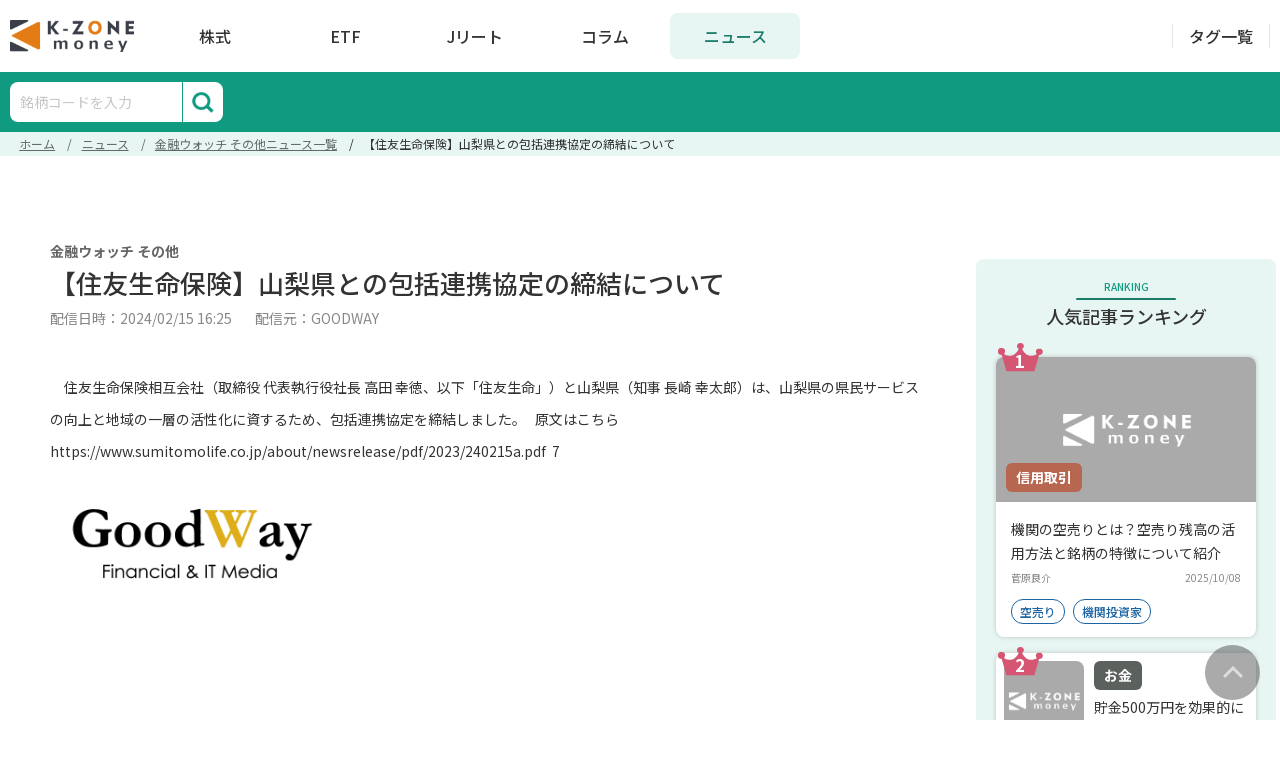

--- FILE ---
content_type: text/html; charset=utf-8
request_url: https://money.k-zone.co.jp/news/20240215786667
body_size: 13974
content:
<!DOCTYPE html>
<html lang="ja">
  <head>
    <meta name="csrf-param" content="authenticity_token" />
<meta name="csrf-token" content="RsEOrNOZoJ_gTN09H0Ro-_s_GvkH_4sUgu1ff3IWfnSZFBN_YWw3WyLv4eEIX_aQdv_3p57k7SfCUmu0ZxTRlg" />
    
    <title>【住友生命保険】山梨県との包括連携協定の締結について｜K-ZONE money</title>
<meta name="description" content="【住友生命保険】山梨県との包括連携協定の締結についてページです。K-ZONE moneyは、投資に役立つ金融情報サイトです。資産運用を始めたばかりの初心者の悩みを解決します。投資の基礎から具体的な方法まで、役に立つ最新情報を日々アップデートしてます。">
<meta name="keywords" content="ナシ">

<!-- Facebook Open Graph data -->
<meta property="og:title" content="【住友生命保険】山梨県との包括連携協定の締結について｜K-ZONE money" />
<meta property="og:type" content="website" />
<meta property="og:url" content="https://money.k-zone.co.jp/news/20240215786667" />
<meta property="og:image" content="https://money.k-zone.co.jp/assets/kzone-money-eb7daa2b370a6d932608ad9635825567497680508c249a0d5dca930544090160.png" />
<meta property="og:description" content="【住友生命保険】山梨県との包括連携協定の締結についてページです。K-ZONE moneyは、投資に役立つ金融情報サイトです。資産運用を始めたばかりの初心者の悩みを解決します。投資の基礎から具体的な方法まで、役に立つ最新情報を日々アップデートしてます。" />
<meta property="og:site_name" content="【住友生命保険】山梨県との包括連携協定の締結について｜K-ZONE money" />

<!-- Twitter Card data -->
<meta name="twitter:card" content="summary_large_image">
<meta name="twitter:site" content="@K-ZONE money">
<meta name="twitter:title" content="【住友生命保険】山梨県との包括連携協定の締結について｜K-ZONE money">
<meta name="twitter:description" content="【住友生命保険】山梨県との包括連携協定の締結についてページです。K-ZONE moneyは、投資に役立つ金融情報サイトです。資産運用を始めたばかりの初心者の悩みを解決します。投資の基礎から具体的な方法まで、役に立つ最新情報を日々アップデートしてます。">
<meta name="twitter:creator" content="@K-ZONE money">
<meta name="twitter:image:src" content="https://money.k-zone.co.jp/assets/kzone-money-eb7daa2b370a6d932608ad9635825567497680508c249a0d5dca930544090160.png">
<meta name="robots" content="index, follow">

    <link rel="stylesheet" media="all" href="/assets/application-4cf0f6da85ae198a2de41c42fcd99bde9306497f947fe2ec165deade90f014ec.css" data-turbolinks-track="reload" />
    <script src="/assets/application-c18d104d9f1bbdb13c3b39dcb8aa770071a84be234db56507e6420bd158a40d7.js" data-turbo-track="reload" defer="defer" type="text/javascript"></script>
    <link href="https://money.k-zone.co.jp/news/20240215786667" rel="canonical">
    <link rel="preconnect" href="https://fonts.gstatic.com" />
    <link rel="preconnect" href="https://fonts.gstatic.com" crossorigin />
    <link rel="preconnect" href="https://securepubads.g.doubleclick.net" crossorigin />
    <script async src="https://securepubads.g.doubleclick.net/tag/js/gpt.js"></script>
    <script async src="https://pagead2.googlesyndication.com/pagead/js/adsbygoogle.js?client=ca-pub-2018840189059672"
     crossorigin="anonymous"></script>
      <script>(function(w,d,s,g,i){
    w[g] = w[g]||[];
    var h = {};
    h['acid'] = i;
    h['server'] = 't.dc-tag.jp';
    w[g].push(h);
    var t = d.getElementsByTagName(s)[0];
    var u = d.createElement(s);
    u.async=true;
    u.src='https://s.dc-tag.jp/lib.min.js';
    t.parentNode.insertBefore(u,t);
    })(window,document,'script','DCTMTAG','10044');
</script>
    <link rel="shortcut icon" href="https://money.k-zone.co.jp/assets/favicon-08c1c6779923f869813d8779ab2d2b14ff4e22c7ed860f85435dc59d795ccb8e.ico" type="application">
    <meta name="viewport" content="width=device-width, initial-scale=1.0">
    <script type="text/javascript">
  window.googletag = window.googletag || { cmd: [] };
  var adsTarget = 'kzone';
  googletag.cmd.push(function() {
    // SP PR
    googletag.defineSlot('/85811879/004_kzonemoney_pc_text_01',['fluid'],'div-gpt-ad-1638523721421-0')
             .setTargeting(adsTarget, 'lazyload')
             .addService(googletag.pubads());
    googletag.defineSlot('/85811879/004_kzonemoney_pc_text_01',['fluid'],'div-gpt-ad-1638523721421-1')
             .setTargeting(adsTarget, 'lazyload')
             .addService(googletag.pubads());
    googletag.defineSlot('/85811879/004_kzonemoney_pc_text_01',['fluid'],'div-gpt-ad-1638523721421-2')
             .setTargeting(adsTarget, 'lazyload')
             .addService(googletag.pubads());
    // END SP PR

    const articleBanners = document.querySelectorAll(".article.banner .ads");
    for (var i = 0; i < articleBanners.length; i++) {
      const bannerID = articleBanners[i].id;
      const bannerPath = articleBanners[i].dataset.path;
      const bannerWidth = parseInt(articleBanners[i].style.width) || 300;
      const bannerHeight = parseInt(articleBanners[i].style.height) || 250;
      googletag.defineSlot(bannerPath, [bannerWidth, bannerHeight], bannerID)
               .setTargeting(adsTarget, 'lazyload')
               .addService(googletag.pubads());
    }
    
    googletag.pubads().enableLazyLoad();
    googletag.pubads().addEventListener('slotRequested', function(event) {
      console.log(event.slot.getSlotElementId(), 'fetched');
    });
    googletag.pubads().addEventListener('slotOnload', function(event) {
      console.log(event.slot.getSlotElementId(), 'rendered');
    });
    googletag.enableServices();
  });
</script>
  </head>

  <body class="news">
    <noscript>
  <iframe src="https://www.googletagmanager.com/ns.html?id=GTM-N82C3Q8" height="0" width="0" style="display:none;visibility:hidden"></iframe>
</noscript>

    <script type="application/ld+json">
      {
        "@context": "https://schema.org",
        "@type": "BreadcrumbList",
        "itemListElement": [{"@type":"ListItem","position":1,"name":"ホーム","item":"https://money.k-zone.co.jp/"},{"@type":"ListItem","position":2,"name":"ニュース","item":"https://money.k-zone.co.jp/news"},{"@type":"ListItem","position":3,"name":"金融ウォッチ その他ニュース一覧","item":"https://money.k-zone.co.jp/news/49"},{"@type":"ListItem","position":4,"name":"【住友生命保険】山梨県との包括連携協定の締結について","item":"https://money.k-zone.co.jp/news/20240215786667"}]
      }
    </script>

      <script type="application/ld+json">
        {
  "@context": "https://schema.org",
  "@type": "NewsArticle",
  "headline": "【住友生命保険】山梨県との包括連携協定の締結について",
  "datePublished": "2024-02-15T16:25:00+09:00",
  "dateModified": "2024-02-15T16:25:00+09:00",
  "author": [
    {
      "@type": "Person",
      "name": "GOODWAY"
    }
  ]
}
      </script>

    <script>
      if (googletag && typeof googletag.pubads === 'function') {
        googletag.cmd.push(function() {
          googletag.pubads().clear();
          googletag.pubads().refresh();
        });
      }
    </script>

    <!-- header include main menu and submenu -->
    <header class="fixed top-0 z-50 w-full lg:bg-white main-transition">
  <div class="screen-container screen-container-header fixed lg:relative lg:bg-white z-50 mx-auto flex justify-between items-center lg:py-[13px]">
  <div class="header-main-menu identity site-identity-item bg-white relative w-full lg:w-auto justify-center flex items-center py-3 lg:py-0">
    <div id="search-button-619fc046-3424-4cae-a8f9-521ba540f4ef" class="search_button_header lg:hidden"></div>
        <a class="block cursor-pointer opacity-100 hover:opacity-80 main-transition" href="/">
          <img class="w-[108px] lg:w-[124px] h-[28px] lg:h-[32px]" alt="logo" src="https://money.k-zone.co.jp/assets/kzone_money_logo-e862197ab933b4a13e4ce093f8047308c8b4b03b0227150b39d90d4247b84460.png" />
        </a>
    <ul class="top-menu hidden list-none lg:items-center lg:justify-around lg:flex ml-4">
      <li class="main">
        <a class=" block text-center text-black hover:text-primary-dark hover:bg-primary-light" href="/stock">株式</a>
      </li>
      <li class="main">
        <a class=" block text-center text-black hover:text-primary-dark hover:bg-primary-light" href="/etf">ETF</a>
      </li>
      <li class="main">
        <a class=" block text-center text-black hover:text-primary-dark hover:bg-primary-light" href="/reit">Jリート</a>
      </li>
      <li class="main">
        <a class=" block text-center text-black hover:text-primary-dark hover:bg-primary-light" href="/study">コラム</a>
      </li>
      <li class="main">
        <a class="active block text-center text-black hover:text-primary-dark hover:bg-primary-light" href="/news">ニュース</a>
      </li>
    </ul>
    <div id="navIcon" class="lg:hidden">
      <span></span>
      <span></span>
      <span></span>
      <span></span>
    </div>
  </div>
  <div class="search-header-content search-dialog hidden search-button-619fc046-3424-4cae-a8f9-521ba540f4ef">
    <form method="POST" action="/search/direction" id="search-box-form-619fc046-3424-4cae-a8f9-521ba540f4ef">
      <input name="keyword" type="input" placeholder="銘柄コードを入力" />
    </form>
    <button class="submit bg-white" type="submit" form="search-box-form-619fc046-3424-4cae-a8f9-521ba540f4ef" value="submit" aria-label="submit"></button>
  </div>
  <div class="search-background hidden search-button-619fc046-3424-4cae-a8f9-521ba540f4ef"></div>
  <div class="header-main-button hidden lg:flex items-center references">
    <a class=" term-style" href="/tag">タグ一覧</a>
  </div>
</div>

  <div class="hidden lg:block bg-green">
  <div class="navbar mx-auto screen-container screen-container-content flex flex-row">
    <div class="search_box_header">
  <form method="POST" action="/search/direction" id="form-ed454891-41da-4836-ac25-3c90604e12e8">
    <input name="keyword" type="input" placeholder="銘柄コードを入力" />
  </form>
  <button class="submit bg-white" type="submit" form="form-ed454891-41da-4836-ac25-3c90604e12e8" value="submit" aria-label="submit"></button>
</div>

    <ul class="flex list-none h-[60px] items-center ml-[33px]">
    </ul>
  </div>
</div>

</header>


<div class="mobile-menu hidden lg:hidden fixed z-10 w-screen bg-green overflow-y-auto text-[14px]">
  <div class="mx-auto pt-20">
    <div class="px-5">
      <div class="flex flex-wrap border border-white">
        <div class="nav-link  flex items-center justify-center w-2/6 text-center py-4 border-r border-b border-white">
          <a class="text-white font-bold" href="/stock">株式</a>
        </div>
        <div class="nav-link  flex items-center justify-center w-2/6 text-center py-4 border-r border-b border-white">
          <a class="text-white font-bold" href="/etf">ETF</a>
        </div>
        <div class="nav-link  flex items-center justify-center w-2/6 text-center py-4 border-b border-white">
          <a class="text-white font-bold" href="/reit">Jリート</a>
        </div>
        <div class="nav-link  flex items-center justify-center w-2/6 text-center py-4 border-r border-white">
          <a class="text-white font-bold" href="/study">コラム</a>
        </div>
        <div class="nav-link active flex items-center justify-center w-2/6 text-center py-4 border-r border-white">
          <a class="text-white font-bold" href="/news">ニュース</a>
        </div>
        <div class="nav-link  flex items-center justify-center w-2/6 text-center py-4 border-white">
          <a class="text-white font-bold" href="/tag">タグ一覧</a>
        </div>
      </div>
    </div>
  </div>
</div>


    <!-- end header -->

    <!-- top content -->
    
  <div class="mb-[24px] mt-[52px] top-body-content">
    <section class="top-content">
  <div class="mb-6">
    <div class="breadcrumb-container">
  <ol class="breadcrumb">
    <li><a href="/">ホーム</a></li> <li><a href="/news">ニュース</a></li> <li><a href="/news/49">金融ウォッチ その他ニュース一覧</a></li> <li>【住友生命保険】山梨県との包括連携協定の締結について</li>
  </ol>
</div>

  </div>
    <div class="ads mt-6 top-ads">
        <div class="google-adsense mx-auto max-w-[1000px]">
          <div class="mx-auto kz-adsense pc-only">
  <ins class="adsbygoogle" style="display:inline-block;width:1000px;height:90px;" data-ad-client="ca-pub-2018840189059672" data-ad-slot="8626751209"></ins>
  <script>
    (adsbygoogle = window.adsbygoogle || []).push({});
  </script>
</div>

        </div>
        <div class="google-adsense mx-auto ">
          <div class="mx-auto kz-adsense sp-only">
  <ins class="adsbygoogle" style="display:inline-block;width:320px;height:100px;" data-ad-client="ca-pub-2018840189059672" data-ad-slot="8495287980"></ins>
  <script>
    (adsbygoogle = window.adsbygoogle || []).push({});
  </script>
</div>

        </div>
  </div>

</section>

  </div>

    <!-- end top content -->

    <!-- main content -->
    <main class="main-container screen-container-content">
      <section class="main-content">
<div class="news-detail">
  <section class="w-full bg-white p-[15px] pt-[23px] md:pt-[37px] md:px-[40px] md:pb-[40px]">
  <div class="mb-[20px] md:mb-4">
    <span class="block md:font-bold tracking-[0.03em] md:text-[14px] md:text-black-400 md:leading-[20px] font-normal text-black-light text-[12px] leading-[17px]">
      金融ウォッチ その他
    </span>
    <h1 class="mt-[7px] md:mt-[5px] font-medium mb-2 tracking-[0.05em] text-[20px] md:text-[26px] text-black md:leading-[34px] leading-[24px]">
      【住友生命保険】山梨県との包括連携協定の締結について
    </h1>
    <div class="flex flex-col md:flex-row justify-between mt-[2px] md:mt-0 mb-[52px] md:mb-[43px]">
      <div class="flex flex-col md:block font-normal text-[12px] md:text-[14px] md:text-black-300 text-black-light tracking-[0.03em] md:leading-[20px] leading-[17px]">
        <span>配信日時：2024/02/15 16:25</span>
        <span class="md:ml-5">配信元：GOODWAY</span>
      </div>
    </div>
  </div>
  <div class="news_body">　住友生命保険相互会社（取締役 代表執行役社長 高田 幸徳、以下「住友生命」）と山梨県（知事 長崎 幸太郎）は、山梨県の県民サービスの向上と地域の一層の活性化に資するため、包括連携協定を締結しました。   原文はこちら https://www.sumitomolife.co.jp/about/newsrelease/pdf/2023/240215a.pdf  7<br><p style="text-align:right;"><a href="http://www.goodway.co.jp" target="_blank" rel="noopener"><img src="https://traderby-data-front-prod-qura5gwr.s3.ap-northeast-1.amazonaws.com/goodway.png" width="280px"></a></p></div>
</section>

  <div class="mt-[24px] md:mt-[80px]">
    <section class="related-news news__list">
  <div class="font-medium text-black md:text-[22px] text-[14px] md:leading-[32px] leading-[24px] md:tracking-[0.06em] tracking-[0.08em] border-b border-black-250 pb-1">
    <span class="hidden md:block">このニュースを見た人は以下のニュースも見ています</span>
    <span class="flex flex-col md:hidden">
      <span>このニュースを見た人は</span>
      <span>以下のニュースも見ています</span>
    </span>
  </div>
  <div class="mt-[14px]">
    <div class="news__list-content">
    <a href="/news/20251024922928" data-turbo-frame="_top" class="news__item">
      <span class="news__item-name">
        金融ウォッチ その他
      </span>
      <span class="news__item-title">
        【東京海上日動火災保険】ワーキングケアラー支援事業「ケアラケア」を始動～ＮＴＴデータと東京海上日動の共同資本による新会社で、働く世代の介護支援を加速～
      </span>
      <span class="news__item-description">
        東京海上日動火災保険株式会社（取締役社長 城田 宏明、以下、東京海上日動）と、株式会社ＮＴＴデータ（代表取締役社長 鈴木 正範、以下、ＮＴＴデータ）と、新会社である株式会社ＮＴＴデータ ライフデザイン（代表取締役社長 濱口 雅史、以下、ＮＴＴデータ ライフデザイン）※の 3 社は、社会的な課題となっている働く家族介護者（ワーキングケアラー）を支援するため、新介護事業「ケアラケア」を立ち上げ、サービスの提供を開始します。  原文はこちら https://www.tokiomarine-nichido.co.jp/company/release/pdf/251024_01.pdf  5
      </span>
      <span class="news__item-time">
        2025/10/24 14:56
      </span>
    </a>
    <a href="/news/20251023922725" data-turbo-frame="_top" class="news__item">
      <span class="news__item-name">
        金融ウォッチ その他
      </span>
      <span class="news__item-title">
        【損害保険ジャパン】「船舶サイバー保険」の販売を開始
      </span>
      <span class="news__item-description">
        損害保険ジャパン株式会社（代表取締役社長：石川 耕治、以下「損保ジャパン」）は、船舶内のシステム・ネットワークに対するサイバー攻撃や不正アクセスなどによって発生した損害を補償する「船舶サイバー保険」を新たに開発し、２０２５年１１月に販売を開始します。   原文はこちら https://www.sompo-japan.co.jp/-/media/SJNK/files/news/2025/20251023_1.pdf?la=ja-JP  
      </span>
      <span class="news__item-time">
        2025/10/23 18:47
      </span>
    </a>
    <a href="/news/20251020921922" data-turbo-frame="_top" class="news__item">
      <span class="news__item-name">
        金融ウォッチ その他
      </span>
      <span class="news__item-title">
        【日本生命保険】国立大学法人長崎大学との連携に関する協定の締結について
      </span>
      <span class="news__item-description">
        原文はこちら https://www.nissay.co.jp/news/2025/pdf/20251020.pdf  4
      </span>
      <span class="news__item-time">
        2025/10/20 15:37
      </span>
    </a>
    <a href="/news/20251017921610" data-turbo-frame="_top" class="news__item">
      <span class="news__item-name">
        金融ウォッチ その他
      </span>
      <span class="news__item-title">
        【第一生命保険】【インパクト投資】クラフトバンク株式会社への投資～DXによる建設業界の業務効率化を支援し、持続可能な社会へ貢献～
      </span>
      <span class="news__item-description">
        第一生命保険株式会社（代表取締役社長：隅野 俊亮、以下「当社」）は、建設専門工事会社向けに業務効率化 SaaS1「CraftBank office」を提供するクラフトバンク株式会社（代表取締役社長：韓 英志、以下「クラフトバンク」）に対し、サステナブル投融資の一環であるインパクト投資2として１億円の投資を実施しましたので、お知らせします。   原文はこちら https://www.dai-ichi-life.co.jp/company/news/pdf/2025_026.pdf  
      </span>
      <span class="news__item-time">
        2025/10/17 15:46
      </span>
    </a>
    <a href="/news/20251002918767" data-turbo-frame="_top" class="news__item">
      <span class="news__item-name">
        金融ウォッチ その他
      </span>
      <span class="news__item-title">
        【FWD生命保険】生成AIを活用した医務査定支援システムを導入
      </span>
      <span class="news__item-description">
        FWD生命保険株式会社（本社：東京都中央区、代表取締役社長 兼 CEO：伊地知剛）は、保険申込における医務査定業務のさらなる効率化と品質向上を目的として、生成AI（Generative AI）を活用した「AIによる医務査定サポート」機能を導入しました。本機能は、最新OCR（光学式文字読取）※1技術および生成AIを搭載したマルチエージェントアーキテクチャを基盤とし、RAG（検索拡張生成）※2やWeb検索、過去の査定データベースを統合した高度な査定支援を実現しています。本システムの導入により、医務査定に要する時間を平均30%短縮することに成功しました。今後は生成AIモデルのさらなる成熟を図り、50%以上の業務効率化を目指します。   原文はこちら https://www.fwdlife.co.jp/press/2025/1002/  5
      </span>
      <span class="news__item-time">
        2025/10/02 15:42
      </span>
    </a>
    <a href="/news/20251001918531" data-turbo-frame="_top" class="news__item">
      <span class="news__item-name">
        金融ウォッチ その他
      </span>
      <span class="news__item-title">
        【三井住友海上火災保険】「ＡＩオンデマンド交通」を通じた交通空白解消に向け取組開始
      </span>
      <span class="news__item-description">
        ＭＳ＆ＡＤインシュアランス グループの三井住友海上火災保険株式会社（社長：舩曵 真一郎）は、すべての住民が不自由なく移動し生活できる地域社会を構築すべく、地域のステークホルダーと連携し、効率的で利便性の高い地域交通サービス「ＡＩオンデマンド交通※１」を通じた交通空白解消に向けて、本日より取組を開始します。  原文はこちら https://www.ms-ins.com/news/fy2025/pdf/1001_2.pdf  
      </span>
      <span class="news__item-time">
        2025/10/01 16:11
      </span>
    </a>
    <a href="/news/20251001918530" data-turbo-frame="_top" class="news__item">
      <span class="news__item-name">
        金融ウォッチ その他
      </span>
      <span class="news__item-title">
        【日本生命保険】東京大学とのネーミングプランに関する協定の締結について
      </span>
      <span class="news__item-description">
        原文はこちら https://www.nissay.co.jp/news/2025/pdf/20251001.pdf  
      </span>
      <span class="news__item-time">
        2025/10/01 16:11
      </span>
    </a>
    <a href="/news/20250926917592" data-turbo-frame="_top" class="news__item">
      <span class="news__item-name">
        金融ウォッチ その他
      </span>
      <span class="news__item-title">
        【日本生命保険D】株式会社学研ホールディングスとの資本業務提携について
      </span>
      <span class="news__item-description">
        原文はこちら https://www.nissay.co.jp/news/2025/pdf/20250926.pdf  
      </span>
      <span class="news__item-time">
        2025/09/26 16:53
      </span>
    </a>
    <a href="/news/20250925917337" data-turbo-frame="_top" class="news__item">
      <span class="news__item-name">
        金融ウォッチ その他
      </span>
      <span class="news__item-title">
        【三井住友海上火災保険】〜ＤＸにより貿易業務の効率化を後押し〜貿易情報連携プラットフォーム｢TradeWaltzR｣とのデータ連携開始 
      </span>
      <span class="news__item-description">
        ＭＳ＆ＡＤインシュアランス グループの三井住友海上火災保険株式会社（社長：舩曵 真一郎）は、本日より、株式会社トレードワルツ（社長：佐藤 高廣）が運営する貿易情報連携プラットフォーム「TradeWaltzR」※とのＡＰＩ接続によるデータ連携を開始し、ＤＸによって外航貨物海上保険におけるお客さまの業務効率化を支援する新サービスの提供を開始します。  原文はこちら https://www.ms-ins.com/news/fy2025/pdf/0925_1.pdf  
      </span>
      <span class="news__item-time">
        2025/09/25 18:17
      </span>
    </a>
</div>

  </div>
  <div class="pt-[18px] md:py-[25px] md:mx-[38px] mx-[15px]">
    <a href="/news/49" class="block seemore-button main-transition px-[14px]">
      <div class="flex justify-center items-center text">
        <span class="break-all line-clamp-1">金融ウォッチ その他</span><span style="word-break: keep-all;">のニュース一覧へ</span>
      </div>
    </a>
  </div>
</section>

  </div>
  <div class="mt-[32px] md:mt-[80px]">
    <section class="news__categories" id="newsCategories" class="my-14 lg:my-20">
  <h2 class="news__categories-title">ニュースカテゴリ</h2>
  <div class="news__categories-content">
    <div class="categories-container h-[12.2rem]">
        <a href="/news/1" class="news__categories-item">
          注目トピックス　市況・概況
        </a>
        <a href="/news/2" class="news__categories-item">
          NY市場・クローズ
        </a>
        <a href="/news/3" class="news__categories-item">
          海外市場動向
        </a>
        <a href="/news/4" class="news__categories-item">
          注目トピックス　日本株
        </a>
        <a href="/news/5" class="news__categories-item">
          注目トピックス　経済総合
        </a>
        <a href="/news/6" class="news__categories-item">
          強弱材料
        </a>
        <a href="/news/7" class="news__categories-item">
          コラム【EMW】
        </a>
        <a href="/news/8" class="news__categories-item">
          オープニングコメント
        </a>
        <a href="/news/9" class="news__categories-item">
          日経225・本日の想定レンジ
        </a>
        <a href="/news/10" class="news__categories-item">
          寄り付き概況
        </a>
        <a href="/news/11" class="news__categories-item">
          新興市場スナップショット
        </a>
        <a href="/news/12" class="news__categories-item">
          注目トピックス　外国株
        </a>
        <a href="/news/13" class="news__categories-item">
          個別銘柄テクニカルショット
        </a>
        <a href="/news/14" class="news__categories-item">
          ランチタイムコメント
        </a>
        <a href="/news/15" class="news__categories-item">
          後場の投資戦略
        </a>
        <a href="/news/16" class="news__categories-item">
          後場の寄り付き概況
        </a>
        <a href="/news/17" class="news__categories-item">
          相場概況
        </a>
        <a href="/news/18" class="news__categories-item">
          本日の注目個別銘柄
        </a>
        <a href="/news/19" class="news__categories-item">
          JASDAQ市況
        </a>
        <a href="/news/20" class="news__categories-item">
          マザーズ市況
        </a>
        <a href="/news/21" class="news__categories-item">
          Miniトピック
        </a>
        <a href="/news/22" class="news__categories-item">
          来週の買い需要
        </a>
        <a href="/news/24" class="news__categories-item">
          日経QUICKニュース
        </a>
        <a href="/news/30" class="news__categories-item">
          みんかぶニュース 投資家動向
        </a>
        <a href="/news/31" class="news__categories-item">
          みんかぶニュース 為替・FX
        </a>
        <a href="/news/32" class="news__categories-item">
          みんかぶニュース 市況・概況
        </a>
        <a href="/news/33" class="news__categories-item">
          みんかぶニュース 個別・材料
        </a>
        <a href="/news/34" class="news__categories-item">
          みんかぶニュース コラム
        </a>
        <a href="/news/35" class="news__categories-item">
          みんかぶニュース その他
        </a>
        <a href="/news/38" class="news__categories-item">
          ビットコインニュース
        </a>
        <a href="/news/40" class="news__categories-item">
          アルトコインニュース
        </a>
        <a href="/news/44" class="news__categories-item">
          GRICI
        </a>
        <a href="/news/47" class="news__categories-item">
          暗号資産速報
        </a>
        <a href="/news/48" class="news__categories-item">
          Reuters Japan Online Report Business News
        </a>
        <a href="/news/49" class="news__categories-item">
          金融ウォッチ その他
        </a>
        <a href="/news/50" class="news__categories-item">
          FISCO その他
        </a>
        <a href="/news/51" class="news__categories-item">
          グロース市況
        </a>
    </div>
    <div class="px-[5px] md:px-3 mt-2 md:mt-5 md:pt-[15px] md:pb-[25px]">
      <button class="loadmore-button main-transition ">
  <div class="flex justify-center items-center">
    <span class="text">もっと見る</span>
    <img class="w-4 h-4 ml-[5px]" src="https://money.k-zone.co.jp/assets/icons/icon-arrow-down-thin-green-6780bd3a5620d45d674764e875b6f8cf83797039939fab4eca77bc33d9acaff0.svg" alt="icon arrow down"> 
  </div>
</button>

    </div>
  </div>
</section>

<script>
document.addEventListener("turbo:load", function () {
  let isNewsCategoriesExpaned = false;
  const newsSectionElement = document.getElementById("newsCategories");
  const loadMoreButton = document.getElementsByClassName("loadmore-button")[0];
  if (loadMoreButton) {
    loadMoreButton.onclick = () => {
      const newsCategoriesContainer = document.getElementsByClassName("categories-container")[0];
      const buttonText = loadMoreButton.getElementsByClassName("text")[0];
      const arrowImg = loadMoreButton.getElementsByTagName("img")[0];

      if (!isNewsCategoriesExpaned) {
        buttonText.innerHTML = "閉じる";
        arrowImg.classList.toggle("rotate-180");
        newsCategoriesContainer.classList.remove("h-[12.2rem]");
        isNewsCategoriesExpaned = true;
      } else {
        buttonText.innerHTML = "もっと見る";
        arrowImg.classList.toggle("rotate-180");
        newsCategoriesContainer.classList.add("h-[12.2rem]");
        isNewsCategoriesExpaned = false;
        const screenWidth = window.innerWidth
          || document.documentElement.clientWidth
          || document.body.clientWidth;
        if (screenWidth <= 768) {
          newsSectionElement.scrollIntoView(false);
        }
      }
    }
  }
});
</script>

  </div>
    <div class="ads mt-6 bottoms layout-center">
        <div class="kz-bottom-google-adsense">
          <div class="mx-auto kz-adsense pc-only">
  <ins class="adsbygoogle" style="display:block;" data-ad-client="ca-pub-2018840189059672" data-ad-slot="3852156422" data-ad-format="auto" data-full-width-responsive="true"></ins>
  <script>
    (adsbygoogle = window.adsbygoogle || []).push({});
  </script>
</div>

        </div>
        <div class="kz-bottom-google-adsense">
          <div class="mx-auto kz-adsense sp-only">
  <ins class="adsbygoogle" style="display:inline-block;width:300px;height:250px;" data-ad-client="ca-pub-2018840189059672" data-ad-slot="5310118800"></ins>
  <script>
    (adsbygoogle = window.adsbygoogle || []).push({});
  </script>
</div>

        </div>
  </div>

</div>

<script type="text/javascript">
  var detectInternalLinks = () => {
    let regexHost = new RegExp(window.location.origin);
    let links = Array.from(document.querySelectorAll('a[href]'));
    let rawsLinks = [...new Set(links.map(link => link.getAttribute('href')))]

    let result = rawsLinks
      .map(href => href.startsWith('/') ? window.location.origin + href : href)
      .filter(href => regexHost.test(href));

    return result;
  }

  var structuredLinks = (internalLinks) => {
    return {
      "@context": "https://schema.org",
      "@type": "ItemList",
      "itemListElement": internalLinks.map((item, index) => ({
        "@type": "ListItem",
        "position": index + 1,
        "url": item
      }))
    };
  }

  var initJsonLd = (structuredLinks) => {
    let scriptTag = document.querySelector("#item-list");
    if(scriptTag) {
      scriptTag.remove();
    }

    let newScript = document.createElement("script");
    newScript.id = "item-list"
    newScript.type = "application/ld+json";
    newScript.textContent = JSON.stringify(structuredLinks);

    document.body.appendChild(newScript);
  }

  var turboLoadHandler = () => {
    let internalLinks = detectInternalLinks();
    let structured = structuredLinks(internalLinks);
    initJsonLd(structured);

    document.removeEventListener("turbo:load", turboLoadHandler);
  }

  document.addEventListener("turbo:load", turboLoadHandler);
</script>

</section>
      <section class="sidebar">
        <div class="mt-6 lg:mt-0">
        <div class="google-adsense mb-[15px]">
        <div class="mx-auto kz-adsense sp-only">
  <ins class="adsbygoogle" style="display:inline-block;width:300px;height:250px;" data-ad-client="ca-pub-2018840189059672" data-ad-slot="6000587864"></ins>

  <script>
    (adsbygoogle = window.adsbygoogle || []).push({});
  </script>
</div>

      </div>
      <div class="google-adsense mb-[15px]">
        <div class="mx-auto kz-adsense pc-only">
  <ins class="adsbygoogle" style="display:block;" data-ad-client="ca-pub-2018840189059672" data-ad-slot="7820687911" data-ad-format="auto" data-full-width-responsive="true"></ins>
  <script>
    (adsbygoogle = window.adsbygoogle || []).push({});
  </script>
</div>

      </div>

<div>
  <section class="sidebar__ranking-articles">
    <h2 class="common__title small__title">
  <span class="common__title-above">ranking</span>
  <span class="common__title-seperate"></span>
  <span class="common__title-under">人気記事ランキング</span>
</h2>

    <div class="articles sidebar-ranking">
      <div class="article-item ranking block bg-white">
    <div class="rank">1</div>
  <div class="it-content image relative opacity-100 main-transition shadow-sm">
    <a aria-label="link to invest / margin" href="/study/invest/margin/696" class="link-to"></a>
    <div class="thumbnail">
      <img alt="article item" data-src="https://money.k-zone.co.jp/assets/article-dummy-39fe3f577d9f84fc3a2915c629aba7cfac712ca68e3130b39d1f87ccc35205b9.png" src="[data-uri]" class="w-full object-cover inset-0 stock_study lazy" />
        <span class="lbl-category line-clamp-1 margin-bg-color">信用取引</span>
    </div>
    <div class="it-content-detail">
      <span class="lbl-category line-clamp-1 margin-bg-color">信用取引</span>
      <span class="art-title line-clamp-2">機関の空売りとは？空売り残高の活用方法と銘柄の特徴について紹介</span>
      <div class="flex justify-between">
        <span class="experts-name bottom-0 mt-1 block text-black-300 text-11 tracking-wide font-normal inline-block line-clamp-1 pr-2.5">
          菅原良介
        </span>
        <span class="updated-date bottom-0 mt-1 block text-black-300 text-11 tracking-wide font-normal inline-block">
          2025/10/08
        </span>
      </div>
    </div>
    <div class="art-tags">
        <a href="/tag/63" class="tag line-clamp-1">空売り</a>
        <a href="/tag/128" class="tag line-clamp-1">機関投資家</a>
        <a href="/tag/1420" class="tag line-clamp-1">空売り残高</a>
    </div>
  </div>
</div>


      <div class="small">
          <div class="article-item ranking block bg-white">
  <div class="rank">2</div>
  <div class="it-content image relative opacity-100 main-transition shadow-sm">
    <a aria-label="link to " href="/study/lifeplan/money/837" class="link-to"></a>
    <div class="thumbnail">
      <img alt="article item" data-src="https://money.k-zone.co.jp/assets/article-dummy-39fe3f577d9f84fc3a2915c629aba7cfac712ca68e3130b39d1f87ccc35205b9.png" src="[data-uri]" class="w-full object-cover inset-0 stock_study lazy" />
        <span class="lbl-category line-clamp-1 default-lifeplan-bg-color">お金</span>
    </div>
    <div class="it-content-detail">
      <span class="lbl-category line-clamp-1 default-lifeplan-bg-color">お金</span>
      <span class="art-title line-clamp-2">貯金500万円を効果的に運用する方法と上手に貯めるコツ｜おすすめの8つの投資方法</span>
    </div>
  </div>
</div>

          <div class="article-item ranking block bg-white">
  <div class="rank">3</div>
  <div class="it-content image relative opacity-100 main-transition shadow-sm">
    <a aria-label="link to invest / fund-etf" href="/study/invest/fund-etf/732" class="link-to"></a>
    <div class="thumbnail">
      <img alt="article item" data-src="https://money.k-zone.co.jp/rails/active_storage/representations/redirect/eyJfcmFpbHMiOnsibWVzc2FnZSI6IkJBaHBBaVFaIiwiZXhwIjpudWxsLCJwdXIiOiJibG9iX2lkIn19--6461cafe488ecad1f6859c13c055ba799dc9c1f8/eyJfcmFpbHMiOnsibWVzc2FnZSI6IkJBaDdDRG9MWm05eWJXRjBTU0lJY0c1bkJqb0dSVlE2REdOdmJuWmxjblE2Q0dwd1p6b1VjbVZ6YVhwbFgzUnZYMnhwYldsMFd3ZHBBbDRDYVFKU0FRPT0iLCJleHAiOm51bGwsInB1ciI6InZhcmlhdGlvbiJ9fQ==--244c0a5a5a56771a0f8e344b389704374bb61a6c/%E5%9B%BD%E5%86%85%E9%AB%98%E9%85%8D%E5%BD%93ETF%E3%83%A9%E3%83%B3%E3%82%AD%E3%83%B3%E3%82%B0TOP10%EF%BC%81%E3%81%8A%E3%81%99%E3%81%99%E3%82%81%E9%8A%98%E6%9F%84%E3%81%AB%E3%81%A4%E3%81%84%E3%81%A6%E3%82%82%E8%A7%A3%E8%AA%AC.png" src="[data-uri]" class="w-full object-cover inset-0 stock_study lazy" />
        <span class="lbl-category line-clamp-1 fund-etf-bg-color">投信/ETF</span>
    </div>
    <div class="it-content-detail">
      <span class="lbl-category line-clamp-1 fund-etf-bg-color">投信/ETF</span>
      <span class="art-title line-clamp-2">国内高配当ETFランキングTOP10！おすすめ銘柄についても解説</span>
    </div>
  </div>
</div>

          <div class="article-item ranking block bg-white">
  <div class="rank">4</div>
  <div class="it-content image relative opacity-100 main-transition shadow-sm">
    <a aria-label="link to invest / fund-etf" href="/study/invest/fund-etf/756" class="link-to"></a>
    <div class="thumbnail">
      <img alt="article item" data-src="https://money.k-zone.co.jp/rails/active_storage/representations/redirect/eyJfcmFpbHMiOnsibWVzc2FnZSI6IkJBaHBBbllhIiwiZXhwIjpudWxsLCJwdXIiOiJibG9iX2lkIn19--1106e96b51fc498ffc030cd2166c9282d282345c/eyJfcmFpbHMiOnsibWVzc2FnZSI6IkJBaDdDRG9MWm05eWJXRjBTU0lJY0c1bkJqb0dSVlE2REdOdmJuWmxjblE2Q0dwd1p6b1VjbVZ6YVhwbFgzUnZYMnhwYldsMFd3ZHBBbDRDYVFKU0FRPT0iLCJleHAiOm51bGwsInB1ciI6InZhcmlhdGlvbiJ9fQ==--244c0a5a5a56771a0f8e344b389704374bb61a6c/%E7%B1%B3%E5%9B%BD%E5%82%B5%E5%88%B8ETF%E3%83%A9%E3%83%B3%E3%82%AD%E3%83%B3%E3%82%B0TOP10%EF%BC%81%E3%81%8A%E3%81%99%E3%81%99%E3%82%81%E9%8A%98%E6%9F%84%E3%81%AB%E3%81%A4%E3%81%84%E3%81%A6%E3%82%82%E8%A7%A3%E8%AA%AC.png" src="[data-uri]" class="w-full object-cover inset-0 stock_study lazy" />
        <span class="lbl-category line-clamp-1 fund-etf-bg-color">投信/ETF</span>
    </div>
    <div class="it-content-detail">
      <span class="lbl-category line-clamp-1 fund-etf-bg-color">投信/ETF</span>
      <span class="art-title line-clamp-2">米国債券ETFランキングTOP10！おすすめ銘柄についても解説</span>
    </div>
  </div>
</div>

          <div class="article-item ranking block bg-white">
  <div class="rank">5</div>
  <div class="it-content image relative opacity-100 main-transition shadow-sm">
    <a aria-label="link to invest / stock / kabu-advance" href="/study/invest/stock/kabu-advance/745" class="link-to"></a>
    <div class="thumbnail">
      <img alt="article item" data-src="https://money.k-zone.co.jp/rails/active_storage/representations/redirect/eyJfcmFpbHMiOnsibWVzc2FnZSI6IkJBaHBBZzRhIiwiZXhwIjpudWxsLCJwdXIiOiJibG9iX2lkIn19--e9eb5358ac79c7e23e52bddfc71b951213f1f7f3/eyJfcmFpbHMiOnsibWVzc2FnZSI6IkJBaDdDRG9MWm05eWJXRjBTU0lJY0c1bkJqb0dSVlE2REdOdmJuWmxjblE2Q0dwd1p6b1VjbVZ6YVhwbFgzUnZYMnhwYldsMFd3ZHBBbDRDYVFKU0FRPT0iLCJleHAiOm51bGwsInB1ciI6InZhcmlhdGlvbiJ9fQ==--244c0a5a5a56771a0f8e344b389704374bb61a6c/%E7%B1%B3%E5%9B%BD%E9%AB%98%E9%85%8D%E5%BD%93ETF%E3%81%8A%E3%81%99%E3%81%99%E3%82%815%E9%81%B8%EF%BC%81%E3%81%8A%E3%81%99%E3%81%99%E3%82%81%E3%81%AE%E8%A8%BC%E5%88%B8%E4%BC%9A%E7%A4%BE%E3%81%AB%E3%81%A4%E3%81%84%E3%81%A6%E3%82%82%E8%A7%A3%E8%AA%AC.png" src="[data-uri]" class="w-full object-cover inset-0 stock_study lazy" />
        <span class="lbl-category line-clamp-1 stock-bg-color">株式 （実践編）</span>
    </div>
    <div class="it-content-detail">
      <span class="lbl-category line-clamp-1 stock-bg-color">株式 （実践編）</span>
      <span class="art-title line-clamp-2">米国高配当ETFおすすめ5選！おすすめの証券会社についても解説</span>
    </div>
  </div>
</div>

      </div>
    </div>
  </section>

<section class="sidebar__category">
  <div class="common__title small__title">
  <span class="common__title-above">category</span>
  <span class="common__title-seperate"></span>
  <span class="common__title-under">カテゴリから記事を探す</span>
</div>

  <div class="flex flex-col mt-4">
      <a href="/study/invest/asset" class="sidebar__category-btn">
        <img alt="icon category" data-src="https://money.k-zone.co.jp/assets/icons/categories/default_icon-a2a8b02763794952ad4cc533254b3d377575731a07a1b0f87230b84f1088adfa.svg" src="[data-uri]" class="icon-category lazy" />
        <img alt="icon category" data-src="https://money.k-zone.co.jp/assets/icons/categories/default_icon_hover-c45dfc2d23371f67c22c4d0bc4bd6780835526f17e2af4fd2759abdcbc533ff2.svg" src="[data-uri]" class="icon-category-hover hidden lazy" />
        <span class="category__btn-text" alt="icon"> 資産運用 </span>
        <img alt="icon arrow" data-src="https://money.k-zone.co.jp/assets/icons/icon-arrow-right-e12d4898465cfd88ecf0682bbe89fff0eaaa679ed339310a8837b0cc711becad.svg" src="[data-uri]" class="arrow-right lazy" />
        <img alt="icon arrow white" data-src="https://money.k-zone.co.jp/assets/icons/icon-arrow-right-white-950673e6cb1b573d7df2f7359ad2fbfd57c61f17c7110a149b3ce357aea7f813.svg" src="[data-uri]" class="arrow-right-white hidden lazy" />
      </a>
      <a href="/study/invest/stock" class="sidebar__category-btn">
        <img alt="icon category" data-src="https://money.k-zone.co.jp/assets/icons/categories/stock_icon-bb87f2e6d4ed75cca219b86d133eeb4c9017cca0b9a84b98b13b7f37d3babd01.svg" src="[data-uri]" class="icon-category lazy" />
        <img alt="icon category" data-src="https://money.k-zone.co.jp/assets/icons/categories/stock_icon_hover-819a69a2d7533c0a0790f1248f02fc56e2f687764ca9776f869d284d819a778b.svg" src="[data-uri]" class="icon-category-hover hidden lazy" />
        <span class="category__btn-text" alt="icon"> 株式 </span>
        <img alt="icon arrow" data-src="https://money.k-zone.co.jp/assets/icons/icon-arrow-right-e12d4898465cfd88ecf0682bbe89fff0eaaa679ed339310a8837b0cc711becad.svg" src="[data-uri]" class="arrow-right lazy" />
        <img alt="icon arrow white" data-src="https://money.k-zone.co.jp/assets/icons/icon-arrow-right-white-950673e6cb1b573d7df2f7359ad2fbfd57c61f17c7110a149b3ce357aea7f813.svg" src="[data-uri]" class="arrow-right-white hidden lazy" />
      </a>
      <a href="/study/invest/margin" class="sidebar__category-btn">
        <img alt="icon category" data-src="https://money.k-zone.co.jp/assets/icons/categories/margin_icon-42e039244376a5a0c02fd86d404900c1d8f5e4f3d82df4dbd07a49d3a21b23ae.svg" src="[data-uri]" class="icon-category lazy" />
        <img alt="icon category" data-src="https://money.k-zone.co.jp/assets/icons/categories/margin_icon_hover-3b125b2d7ceecf4aa1e12d31c9b62c436080c8fc0387816b2d614557745cc81f.svg" src="[data-uri]" class="icon-category-hover hidden lazy" />
        <span class="category__btn-text" alt="icon"> 信用取引 </span>
        <img alt="icon arrow" data-src="https://money.k-zone.co.jp/assets/icons/icon-arrow-right-e12d4898465cfd88ecf0682bbe89fff0eaaa679ed339310a8837b0cc711becad.svg" src="[data-uri]" class="arrow-right lazy" />
        <img alt="icon arrow white" data-src="https://money.k-zone.co.jp/assets/icons/icon-arrow-right-white-950673e6cb1b573d7df2f7359ad2fbfd57c61f17c7110a149b3ce357aea7f813.svg" src="[data-uri]" class="arrow-right-white hidden lazy" />
      </a>
      <a href="/study/invest/fund-etf" class="sidebar__category-btn">
        <img alt="icon category" data-src="https://money.k-zone.co.jp/assets/icons/categories/fund-etf_icon-7f5f4c24d9a65133eaa8a6f1a04435bc63c278b181eb40143d4c3f81bb76c95a.svg" src="[data-uri]" class="icon-category lazy" />
        <img alt="icon category" data-src="https://money.k-zone.co.jp/assets/icons/categories/fund-etf_icon_hover-3e4d39f657c117e4c78db0fe4da8d7ec3837bc6e05105b49f307130d3b22ba1d.svg" src="[data-uri]" class="icon-category-hover hidden lazy" />
        <span class="category__btn-text" alt="icon"> 投信/ETF </span>
        <img alt="icon arrow" data-src="https://money.k-zone.co.jp/assets/icons/icon-arrow-right-e12d4898465cfd88ecf0682bbe89fff0eaaa679ed339310a8837b0cc711becad.svg" src="[data-uri]" class="arrow-right lazy" />
        <img alt="icon arrow white" data-src="https://money.k-zone.co.jp/assets/icons/icon-arrow-right-white-950673e6cb1b573d7df2f7359ad2fbfd57c61f17c7110a149b3ce357aea7f813.svg" src="[data-uri]" class="arrow-right-white hidden lazy" />
      </a>
      <a href="/study/invest/reit" class="sidebar__category-btn">
        <img alt="icon category" data-src="https://money.k-zone.co.jp/assets/icons/categories/reit_icon-3761508bc43aa21ae89f140489e181ddc188010ab52a6e4135df641cdd8edded.svg" src="[data-uri]" class="icon-category lazy" />
        <img alt="icon category" data-src="https://money.k-zone.co.jp/assets/icons/categories/reit_icon_hover-6af6a9aa8da0d050fe74f5c8cde6ee6fd8a489ad02b3f7b328d3e8b9d0580bb4.svg" src="[data-uri]" class="icon-category-hover hidden lazy" />
        <span class="category__btn-text" alt="icon"> Jリート </span>
        <img alt="icon arrow" data-src="https://money.k-zone.co.jp/assets/icons/icon-arrow-right-e12d4898465cfd88ecf0682bbe89fff0eaaa679ed339310a8837b0cc711becad.svg" src="[data-uri]" class="arrow-right lazy" />
        <img alt="icon arrow white" data-src="https://money.k-zone.co.jp/assets/icons/icon-arrow-right-white-950673e6cb1b573d7df2f7359ad2fbfd57c61f17c7110a149b3ce357aea7f813.svg" src="[data-uri]" class="arrow-right-white hidden lazy" />
      </a>
      <a href="/study/invest/moneytrust" class="sidebar__category-btn">
        <img alt="icon category" data-src="https://money.k-zone.co.jp/assets/icons/categories/moneytrust_icon-fd9b0df8e8199e0f26c09f4ab0286ded03974633b38394483c987afcfda384df.svg" src="[data-uri]" class="icon-category lazy" />
        <img alt="icon category" data-src="https://money.k-zone.co.jp/assets/icons/categories/moneytrust_icon_hover-f42963dd8141fbeb2f880cecc2dc7d30c37db5cb85d0f029668ef48fd1227e1b.svg" src="[data-uri]" class="icon-category-hover hidden lazy" />
        <span class="category__btn-text" alt="icon"> 金銭信託 </span>
        <img alt="icon arrow" data-src="https://money.k-zone.co.jp/assets/icons/icon-arrow-right-e12d4898465cfd88ecf0682bbe89fff0eaaa679ed339310a8837b0cc711becad.svg" src="[data-uri]" class="arrow-right lazy" />
        <img alt="icon arrow white" data-src="https://money.k-zone.co.jp/assets/icons/icon-arrow-right-white-950673e6cb1b573d7df2f7359ad2fbfd57c61f17c7110a149b3ce357aea7f813.svg" src="[data-uri]" class="arrow-right-white hidden lazy" />
      </a>
      <a href="/study/invest/nisa" class="sidebar__category-btn">
        <img alt="icon category" data-src="https://money.k-zone.co.jp/assets/icons/categories/default_icon-a2a8b02763794952ad4cc533254b3d377575731a07a1b0f87230b84f1088adfa.svg" src="[data-uri]" class="icon-category lazy" />
        <img alt="icon category" data-src="https://money.k-zone.co.jp/assets/icons/categories/default_icon_hover-c45dfc2d23371f67c22c4d0bc4bd6780835526f17e2af4fd2759abdcbc533ff2.svg" src="[data-uri]" class="icon-category-hover hidden lazy" />
        <span class="category__btn-text" alt="icon"> NISA </span>
        <img alt="icon arrow" data-src="https://money.k-zone.co.jp/assets/icons/icon-arrow-right-e12d4898465cfd88ecf0682bbe89fff0eaaa679ed339310a8837b0cc711becad.svg" src="[data-uri]" class="arrow-right lazy" />
        <img alt="icon arrow white" data-src="https://money.k-zone.co.jp/assets/icons/icon-arrow-right-white-950673e6cb1b573d7df2f7359ad2fbfd57c61f17c7110a149b3ce357aea7f813.svg" src="[data-uri]" class="arrow-right-white hidden lazy" />
      </a>
      <a href="/study/invest/real-estate" class="sidebar__category-btn">
        <img alt="icon category" data-src="https://money.k-zone.co.jp/assets/icons/categories/real-estate_icon-a2a8b02763794952ad4cc533254b3d377575731a07a1b0f87230b84f1088adfa.svg" src="[data-uri]" class="icon-category lazy" />
        <img alt="icon category" data-src="https://money.k-zone.co.jp/assets/icons/categories/real-estate_icon_hover-c45dfc2d23371f67c22c4d0bc4bd6780835526f17e2af4fd2759abdcbc533ff2.svg" src="[data-uri]" class="icon-category-hover hidden lazy" />
        <span class="category__btn-text" alt="icon"> 不動産投資 </span>
        <img alt="icon arrow" data-src="https://money.k-zone.co.jp/assets/icons/icon-arrow-right-e12d4898465cfd88ecf0682bbe89fff0eaaa679ed339310a8837b0cc711becad.svg" src="[data-uri]" class="arrow-right lazy" />
        <img alt="icon arrow white" data-src="https://money.k-zone.co.jp/assets/icons/icon-arrow-right-white-950673e6cb1b573d7df2f7359ad2fbfd57c61f17c7110a149b3ce357aea7f813.svg" src="[data-uri]" class="arrow-right-white hidden lazy" />
      </a>
      <a href="/study/lifeplan/insurance" class="sidebar__category-btn">
        <img alt="icon category" data-src="https://money.k-zone.co.jp/assets/icons/categories/insurance_icon-ee86359af1e4ce71d8123ef09ffbf04fed177a51352348fdf5af83550f966a50.svg" src="[data-uri]" class="icon-category lazy" />
        <img alt="icon category" data-src="https://money.k-zone.co.jp/assets/icons/categories/insurance_icon_hover-05f480c527ce9e7faab6082cfd54184cf11ba284a339d852f1e2ba27f9b1a91d.svg" src="[data-uri]" class="icon-category-hover hidden lazy" />
        <span class="category__btn-text" alt="icon"> 保険 </span>
        <img alt="icon arrow" data-src="https://money.k-zone.co.jp/assets/icons/icon-arrow-right-e12d4898465cfd88ecf0682bbe89fff0eaaa679ed339310a8837b0cc711becad.svg" src="[data-uri]" class="arrow-right lazy" />
        <img alt="icon arrow white" data-src="https://money.k-zone.co.jp/assets/icons/icon-arrow-right-white-950673e6cb1b573d7df2f7359ad2fbfd57c61f17c7110a149b3ce357aea7f813.svg" src="[data-uri]" class="arrow-right-white hidden lazy" />
      </a>
      <a href="/study/lifeplan/public-system" class="sidebar__category-btn">
        <img alt="icon category" data-src="https://money.k-zone.co.jp/assets/icons/categories/default-lifeplan_icon-ee86359af1e4ce71d8123ef09ffbf04fed177a51352348fdf5af83550f966a50.svg" src="[data-uri]" class="icon-category lazy" />
        <img alt="icon category" data-src="https://money.k-zone.co.jp/assets/icons/categories/default-lifeplan_icon_hover-05f480c527ce9e7faab6082cfd54184cf11ba284a339d852f1e2ba27f9b1a91d.svg" src="[data-uri]" class="icon-category-hover hidden lazy" />
        <span class="category__btn-text" alt="icon"> 公的支援制度 </span>
        <img alt="icon arrow" data-src="https://money.k-zone.co.jp/assets/icons/icon-arrow-right-e12d4898465cfd88ecf0682bbe89fff0eaaa679ed339310a8837b0cc711becad.svg" src="[data-uri]" class="arrow-right lazy" />
        <img alt="icon arrow white" data-src="https://money.k-zone.co.jp/assets/icons/icon-arrow-right-white-950673e6cb1b573d7df2f7359ad2fbfd57c61f17c7110a149b3ce357aea7f813.svg" src="[data-uri]" class="arrow-right-white hidden lazy" />
      </a>
      <a href="/study/lifeplan/money" class="sidebar__category-btn">
        <img alt="icon category" data-src="https://money.k-zone.co.jp/assets/icons/categories/default-lifeplan_icon-ee86359af1e4ce71d8123ef09ffbf04fed177a51352348fdf5af83550f966a50.svg" src="[data-uri]" class="icon-category lazy" />
        <img alt="icon category" data-src="https://money.k-zone.co.jp/assets/icons/categories/default-lifeplan_icon_hover-05f480c527ce9e7faab6082cfd54184cf11ba284a339d852f1e2ba27f9b1a91d.svg" src="[data-uri]" class="icon-category-hover hidden lazy" />
        <span class="category__btn-text" alt="icon"> お金 </span>
        <img alt="icon arrow" data-src="https://money.k-zone.co.jp/assets/icons/icon-arrow-right-e12d4898465cfd88ecf0682bbe89fff0eaaa679ed339310a8837b0cc711becad.svg" src="[data-uri]" class="arrow-right lazy" />
        <img alt="icon arrow white" data-src="https://money.k-zone.co.jp/assets/icons/icon-arrow-right-white-950673e6cb1b573d7df2f7359ad2fbfd57c61f17c7110a149b3ce357aea7f813.svg" src="[data-uri]" class="arrow-right-white hidden lazy" />
      </a>
    
  </div>
</section>





      </section>
      <span id="toTop" class="back-to-top">
        <img height="55" width="55" src="https://money.k-zone.co.jp/assets/ic_scoll_top-3ec20f4ff67f97ee1bc98121c2e8236ad71499b69462de1847c290a7cdaaeb11.svg" alt="icon">
      </span>
    </main>
    <!-- end main content -->

    <!-- specific javascripts for each page -->
    
    <!-- end -->

    <!-- footer -->
    <div class="md:mt-[80px] mt-[24px]">
      <footer class="w-full bg-primary">
  <div class="footer__content">
    <div class="flex flex-col xl:flex-row xl:justify-between">
      <div>
        <a href="/stock">
          <img alt="footer logo" data-src="https://money.k-zone.co.jp/assets/kzonemoney-logo-1cd0b2721483972841cd14ef537d05ff08e2c30707f54b777736bd54f17a1647.png" src="[data-uri]" class="footer__logo lazy" />
        </a>
      </div>
      <div class="grow xl:px-0">
        <div class="flex flex-wrap lg:justify-between lg:flex-nowrap">
          <div class="footer__column border-b border-white lg:border-b-0">
            <a href="/" class="footer__title">TOP</a>
          </div>
          <div class="footer__column border-b border-white lg:border-b-0">
            <a href="/stock" class="footer__title">株式</a>
            <div class="flex flex-wrap lg:block xl:mt-5">
              <a href="/stock/ranking" class="footer__text">株式ランキング</a>
              <a href="/stock/market-index" class="footer__text">株価指数一覧</a>
                <a href="/study/invest/stock" class="footer__text">株式を学ぶ</a>
            </div>
          </div>
          <div class="footer__column border-b border-white lg:border-b-0">
            <a href="/etf" class="footer__title">ETF</a>
            <div class="mt-4 xl:mt-5">
                <a href="/study/invest/fund-etf" class="footer__text">ETFを学ぶ</a>
            </div>
          </div>
          <div class="footer__column border-b border-white lg:border-b-0">
            <a href="/reit" class="footer__title">Jリート</a>
            <div class="flex flex-wrap lg:block xl:mt-5">
                <a href="/study/invest/reit" class="footer__text">Jリートを学ぶ</a>
              <a href="/reit/movie" class="footer__text lg:mt-[18px]">投資物件動画一覧</a>
            </div>
          </div>
          <div class="footer__column border-b border-white lg:border-b-0 xl:mt-0">
            <a href="/study" class="footer__title">コラム</a>
            <div class="column__top">
                  <div class="column__top-content">
                      <a href="/study/invest/asset" class="footer__text"> 資産運用 </a>
                      <a href="/study/invest/stock" class="footer__text"> 株式 </a>
                      <a href="/study/invest/margin" class="footer__text"> 信用取引 </a>
                      <a href="/study/invest/fund-etf" class="footer__text"> 投信/ETF </a>
                      <a href="/study/invest/reit" class="footer__text"> Jリート </a>
                      <a href="/study/invest/moneytrust" class="footer__text"> 金銭信託 </a>
                      <a href="/study/invest/nisa" class="footer__text"> NISA </a>
                      <a href="/study/invest/real-estate" class="footer__text"> 不動産投資 </a>
                      <a href="/study/invest/tsumitate-nisa" class="footer__text"> つみたてNISA </a>
                  </div>
                  <div class="column__top-content">
                      <a href="/study/lifeplan/insurance" class="footer__text"> 保険 </a>
                      <a href="/study/lifeplan/public-system" class="footer__text"> 公的支援制度 </a>
                      <a href="/study/lifeplan/money" class="footer__text"> お金 </a>
                      <a href="/study/lifeplan/hug-hoken" class="footer__text"> 妊娠・出産・子育て </a>
                  </div>
                  <div class="column__top-content">
                      <a href="/study/service/roboad" class="footer__text"> ロボアド </a>
                  </div>
            </div>
          </div>
          <div class="footer__column border-b border-white lg:border-b-0 xl:mt-0">
            <a href="/news" class="footer__title">ニュース</a>
          </div>
          <div class="footer__column border-b border-white lg:border-b-0 xl:mt-0">
            <a href="/tag" class="footer__title">タグ一覧</a>
          </div>
          <div class="footer__column xl:mt-0">
            <div>
    <a href="/study/invest/tsumitate-nisa" class="footer__title sponsor lg:max-w-[225px]">
      <span class="line-clamp-1">つみたてNISA</span>
    </a>
    <a href="/study/lifeplan/hug-hoken" class="footer__title sponsor lg:max-w-[225px]">
      <span class="line-clamp-1">妊娠・出産・子育て</span>
    </a>

  <a href="https://mane-bull.com/" target="_blank" rel="noopener" class="footer__title sponsor new-window">
    まねぶる
  </a>
  <a href="https://finatext.com/corporate/about/" target="_blank" rel="noopener" class="footer__title sponsor new-window">
    運営会社
  </a>
  <a href="https://hd.finatext.com/contact/?entity=%E6%A0%AA%E5%BC%8F%E4%BC%9A%E7%A4%BEFinatext" target="_blank" rel="noopener" class="footer__title sponsor new-window">
    お問い合わせ
  </a>
  <a href="/media" class="footer__title sponsor">メディア掲載</a>
  <a href="/policy" class="footer__title sponsor">サイトポリシー</a>
  <a href="https://hd.finatext.com/privacy/?entity=%E6%A0%AA%E5%BC%8F%E4%BC%9A%E7%A4%BEFinatext&amp;_gl=1%2at2b6h2%2a_ga%2aNzk0MzY5Mjk2LjE3MjY2MTU1NTM.%2a_ga_MK14LETHQY%2aMTc0NDA5NTIzOC45Ni4xLjE3NDQwOTU1MTEuNTAuMC4w" target="_blank" rel="noopener" class="footer__title sponsor new-window">
    プライバシーポリシー
  </a>
</div>

          </div>
        </div>
      </div>
    </div>
  </div>
  <div class="footer__copyright">
    （C）2026 Finatext Ltd. All rights reserved.
  </div>
</footer>

    </div>
    <!-- end footer -->

    <link rel="preload" as="style" href="https://fonts.googleapis.com/css2?family=Noto+Sans+JP:wght@400;500;700&display=swap" />
    <link rel="stylesheet" href="https://fonts.googleapis.com/css2?family=Noto+Sans+JP:wght@400;500;700&display=swap" media="print" onload="this.media='all'" />
    <noscript>
      <link rel="stylesheet" href="https://fonts.googleapis.com/css2?family=Noto+Sans+JP:wght@400;500;700&display=swap" />
    </noscript>

    <script type="text/javascript">
  screenWidth = window.screen.width;
  var data_layer = () => {
    window.dataLayer = window.dataLayer || [];
    function gtag(){dataLayer.push(arguments);}
    gtag('js', new Date());
  
    gtag('config', 'UA-4354632-1');
  }

  var load_gtm = () => {
    (function(w,d,s,l,i){w[l]=w[l]||[];w[l].push({'gtm.start':
    new Date().getTime(),event:'gtm.js'});var f=d.getElementsByTagName(s)[0],
    j=d.createElement(s),dl=l!='dataLayer'?'&l='+l:'';j.async=true;j.src=
    'https://www.googletagmanager.com/gtm.js?id='+i+dl;f.parentNode.insertBefore(j,f);
    })(window,document,'script','dataLayer','GTM-N82C3Q8');
  }

   window.onload = (event) => {
    data_layer();
    load_gtm();
   };

 // turboline error
 // (function(){!function(a,b,c,d,e){return d="http"+("https:"===c?"s":"")+":"+d,a.planBCDObject=e,a[e]||(a[e]=function(){var b;return((b=a[e]).q||(b.q=[])).push(arguments),a[e].l=1*new Date}),b.write(unescape('%3Cscript type="text/javascript" src="'+d+'"%3E%3C/script%3E'))}(window,document,document.location.protocol,"//dwkjexg5kaiww.cloudfront.net/planbcd/6bb0af/2171.js","pbcd")}).call(this);
</script>

  </body>
</html>


--- FILE ---
content_type: text/html; charset=utf-8
request_url: https://www.google.com/recaptcha/api2/aframe
body_size: 264
content:
<!DOCTYPE HTML><html><head><meta http-equiv="content-type" content="text/html; charset=UTF-8"></head><body><script nonce="1o1zaAOscIOKDdzuTdP27w">/** Anti-fraud and anti-abuse applications only. See google.com/recaptcha */ try{var clients={'sodar':'https://pagead2.googlesyndication.com/pagead/sodar?'};window.addEventListener("message",function(a){try{if(a.source===window.parent){var b=JSON.parse(a.data);var c=clients[b['id']];if(c){var d=document.createElement('img');d.src=c+b['params']+'&rc='+(localStorage.getItem("rc::a")?sessionStorage.getItem("rc::b"):"");window.document.body.appendChild(d);sessionStorage.setItem("rc::e",parseInt(sessionStorage.getItem("rc::e")||0)+1);localStorage.setItem("rc::h",'1769897792999');}}}catch(b){}});window.parent.postMessage("_grecaptcha_ready", "*");}catch(b){}</script></body></html>